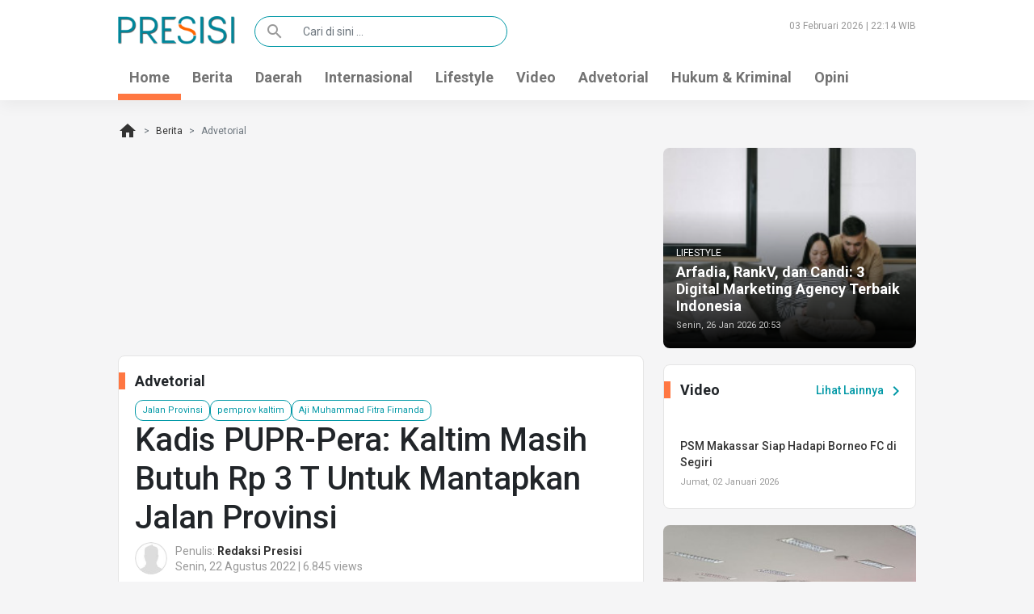

--- FILE ---
content_type: text/html; charset=UTF-8
request_url: https://presisi.co/read/2022/08/22/5674/kadis-pupr-pera-kaltim-masih-butuh-rp-3-t-untuk-mantapkan-jalan-provinsi
body_size: 7207
content:
<!DOCTYPE html>
<html lang="en">
<head>
    <meta charset="utf-8">
    <meta name="viewport" content="width=device-width, initial-scale=1, shrink-to-fit=no">
    <title> Kadis PUPR-Pera: Kaltim Masih Butuh Rp 3 T Untuk Mantapkan Jalan Provinsi  </title>
    <meta charset="utf-8">
    <meta name="viewport" content="width=device-width, initial-scale=1, shrink-to-fit=no">
    <meta name="description" content="Samarinda, Presisi.co - Pemerintah Provinsi Kaltim masih memiliki pekerjaan rumah untuk melengkapi fasilitas akses jalan yang memadai guna memperlancar aktivitas kegiatan masyarakat. Seperti halnya jalan provinsi menuju Kutai Timur (Kutim).
Kepala Dinas Pekerjaan Umum Penataan Ruang dan Perumahan R..." />
    
    <meta property="og:title" content=" Kadis PUPR-Pera: Kaltim Masih Butuh Rp 3 T Untuk Mantapkan Jalan Provinsi  " />
    <meta property="og:description" content="Samarinda, Presisi.co - Pemerintah Provinsi Kaltim masih memiliki pekerjaan rumah untuk melengkapi fasilitas akses jalan yang memadai guna memperlancar aktivitas kegiatan masyarakat. Seperti halnya jalan provinsi menuju Kutai Timur (Kutim).
Kepala Dinas Pekerjaan Umum Penataan Ruang dan Perumahan R..." />
    <meta property="og:type" content="article" />
    <meta property="og:url" content="https://presisi.co/read/2022/08/22/5674/kadis-pupr-pera-kaltim-masih-butuh-rp-3-t-untuk-mantapkan-jalan-provinsi" />
    <meta property="og:image" content="https://presisi.co/assets/images/news/2022/08/kadis-pupr-pera-kaltim-masih-butuh-rp-3-t-untuk-mantapkan-jalan-provinsi-63097e66a5427.jpeg" />
    <meta property="og:site_name" content="presisi.co" />
    <meta property="article:tag" content="jalan-provinsi" /><meta property="article:tag" content="pemprov-kaltim" /><meta property="article:tag" content="aji-muhammad-fitra-firnanda" />    <meta property="article:section" content="Advetorial" />
    <meta property="article:published_time" content="2022-08-22 12:32:00" />
    <meta property="article:modified_time" content="2026-02-02 07:25:33" />
    <meta name="twitter:card" content="summary" />
    <meta name="twitter:title" content=" Kadis PUPR-Pera: Kaltim Masih Butuh Rp 3 T Untuk Mantapkan Jalan Provinsi  " />
    <meta name="twitter:description" content="Samarinda, Presisi.co - Pemerintah Provinsi Kaltim masih memiliki pekerjaan rumah untuk melengkapi fasilitas akses jalan yang memadai guna memperlancar aktivitas kegiatan masyarakat. Seperti halnya jalan provinsi menuju Kutai Timur (Kutim).
Kepala Dinas Pekerjaan Umum Penataan Ruang dan Perumahan R..." />
    <meta name="twitter:image" content="https://presisi.co/assets/images/news/2022/08/kadis-pupr-pera-kaltim-masih-butuh-rp-3-t-untuk-mantapkan-jalan-provinsi-63097e66a5427.jpeg" />
    <meta itemprop="image" content="https://presisi.co/assets/images/news/2022/08/kadis-pupr-pera-kaltim-masih-butuh-rp-3-t-untuk-mantapkan-jalan-provinsi-63097e66a5427.jpeg" />
    <meta name="copyright" content="Copyright 2020" />
    <meta name="language" content="Indonesian" />
    <meta name="distribution" content="Global" />
    <meta name="rating" content="General" />
    <meta name="robots" content="index" />
    <meta name="googlebot" content="all" />
    <meta name="revisit-after" content="1 days" />
    <meta name="dc.title" content="Presisi.Co" />
    <meta name="tgn.name" content="Kalimantan Timur" />
    <meta name="tgn.nation" content="Indonesia" />
    

    <!-- PLUGIN -->
        
    <link rel="stylesheet" href="https://presisi.co/assets/themes/presisi21/css/styles.css">
    <link rel="stylesheet" type="text/css" href="https://presisi.co/assets/themes/presisi21/css/numesa.css?v=1.4">
    <link rel="icon" type="image/png" href="https://presisi.co/assets/themes/presisi21/img/favicon.png">
    <!-- Global site tag (gtag.js) - Google Analytics -->
<script async src="https://www.googletagmanager.com/gtag/js?id=UA-140939934-1"></script>
<script>
    window.dataLayer = window.dataLayer || [];
    function gtag(){dataLayer.push(arguments);}
    gtag('js', new Date());

    gtag('config', 'UA-140939934-1');
</script>

    <!-- Start Alexa Certify Javascript -->
<script type="text/javascript">
    _atrk_opts = { atrk_acct:"qEqlw1WyR620WR", domain:"presisi.co",dynamic: true};
    (function() { var as = document.createElement('script'); as.type = 'text/javascript'; as.async = true; as.src = "https://certify-js.alexametrics.com/atrk.js"; var s = document.getElementsByTagName('script')[0];s.parentNode.insertBefore(as, s); })();
</script>
<noscript><img src="https://certify.alexametrics.com/atrk.gif?account=qEqlw1WyR620WR" style="display:none" height="1" width="1" alt="" /></noscript>
<!-- End Alexa Certify Javascript -->    <!-- Facebook Pixel Code -->
<script>
    !function(f,b,e,v,n,t,s)
    {if(f.fbq)return;n=f.fbq=function(){n.callMethod?
        n.callMethod.apply(n,arguments):n.queue.push(arguments)};
        if(!f._fbq)f._fbq=n;n.push=n;n.loaded=!0;n.version='2.0';
        n.queue=[];t=b.createElement(e);t.async=!0;
        t.src=v;s=b.getElementsByTagName(e)[0];
        s.parentNode.insertBefore(t,s)}(window, document,'script',
        'https://connect.facebook.net/en_US/fbevents.js');
    fbq('init', '619475005315979');
    fbq('track', 'PageView');
</script>
<noscript><img height="1" width="1" style="display:none"
               src="https://www.facebook.com/tr?id=619475005315979&ev=PageView&noscript=1"
    /></noscript>
<!-- End Facebook Pixel Code -->    
    <script id="script">
    var s = document.createElement("script")
    s.src = "https://notix.io/ent/current/enot.min.js"
    s.onload = function (sdk) {
        sdk.startInstall({
            appId: "10054094d6369d6f106d5ccb46d08a3",
            loadSettings: true
        })
    }
    document.head.append(s)
</script>
        <script type="application/ld+json">
{
  "@context": "https://schema.org",
  "@type": "NewsArticle",
  "mainEntityOfPage": {
    "@type": "WebPage",
    "@id": "https://presisi.co/read/2022/08/22/5674/kadis-pupr-pera-kaltim-masih-butuh-rp-3-t-untuk-mantapkan-jalan-provinsi"
  },
  "headline": "Kadis PUPR-Pera: Kaltim Masih Butuh Rp 3 T Untuk Mantapkan Jalan Provinsi",
  "image": [
    "https://presisi.co/assets/images/news/2022/08/kadis-pupr-pera-kaltim-masih-butuh-rp-3-t-untuk-mantapkan-jalan-provinsi-63097e66a5427.jpeg"
   ],
  "datePublished": "2022-08-22 12:32:00",
  "dateModified": "2026-02-02 07:25:33",
  "author": {
    "@type": "Person",
    "name": "Redaksi Presisi"
  },
   "publisher": {
    "@type": "Organization",
    "name": "Presisi.co",
    "logo": {
      "@type": "ImageObject",
      "url": "https://presisi.co/assets/front/img/presisi-logo.png"
    }
  },
  "description": "Samarinda, Presisi.co - Pemerintah Provinsi Kaltim masih memiliki pekerjaan rumah untuk melengkapi fasilitas akses jalan yang memadai guna memperlancar aktivitas kegiatan masyarakat. Seperti halnya jalan provinsi menuju Kutai Timur (Kutim).
Kepala Dinas Pekerjaan Umum Penataan Ruang dan Perumahan R..."
}
</script>
</head><body>
<header>
    <div class="container">
        <div class="row">
            <div class="col-lg-2 col-6">
                <a href="https://presisi.co"><img src="https://presisi.co/assets/themes/presisi21/img/presisi-logo.png" alt="" class="img-fluid logo"></a>
            </div>
            <div class="col-lg-4">
                <form class="search-form" action="https://presisi.co/search">
                    <div class="input-group">
                        <span class="input-group-text" id="basic-addon1"><span class="material-icons">search</span></span>
                        <input type="text" name="s" value="" class="form-control" placeholder="Cari di sini ..." aria-label="Cari di sini ..." aria-describedby="basic-addon1">
                    </div>
                </form>
            </div>
            <div class="col-lg-6">
                <time class="float-end">03 Februari 2026 | 22:14 WIB</time>
            </div>
        </div>
    </div>
    <nav class="navbar navbar-expand-lg navbar-light">
    <div class="container">
        <button class="navbar-toggler" type="button" data-bs-toggle="collapse" data-bs-target="#navbarSupportedContent" aria-controls="navbarSupportedContent" aria-expanded="false" aria-label="Toggle navigation">
            <span class="navbar-toggler-icon"></span>
        </button>
        <div class="collapse navbar-collapse" id="navbarSupportedContent">
            <ul class="navbar-nav me-auto">
                <li class="nav-item active">
                    <a class="nav-link" href="https://presisi.co">Home</a>
                </li>
                <li class="nav-item">
                    <a class="nav-link" href="https://presisi.co/category/berita">Berita</a>
                </li>
                <li class="nav-item">
                    <a class="nav-link" href="https://presisi.co/category/daerah">Daerah</a>
                </li>
                <li class="nav-item">
                    <a class="nav-link" href="https://presisi.co/category/internasional">Internasional</a>
                </li>
                <li class="nav-item">
                    <a class="nav-link" href="https://presisi.co/category/lifestyle">Lifestyle</a>
                </li>
                <li class="nav-item">
                    <a class="nav-link" href="https://presisi.co/video">Video</a>
                </li>
                <li class="nav-item">
                    <a class="nav-link" href="https://presisi.co/category/advetorial">Advetorial</a>
                </li>
                <li class="nav-item">
                    <a class="nav-link" href="https://presisi.co/category/hukum-kriminal">Hukum & Kriminal</a>
                </li>
                <li class="nav-item">
                    <a class="nav-link" href="https://presisi.co/category/opini">Opini</a>
                </li>
                
            </ul>
        </div>
    </div>
</nav></header>    <div class="container">
        <nav style="--bs-breadcrumb-divider: '>';" aria-label="breadcrumb">
    <ol class="breadcrumb">
        <li class="breadcrumb-item"><a href="https://presisi.co"><span class="material-icons">home</span></a></li>
                                                        <li class="breadcrumb-item"><a href="/">Berita</a></li>
                                                                <li class="breadcrumb-item active" aria-current="page">Advetorial</li>
                                        </ol>
</nav>        <div class="row">
            <div class="col-lg-8">
                <div class="full-width-div">
                    <script async src='//compass.adop.cc/assets/js/adop/adop.js?v=10' ></script><ins class='adsbyadop' _adop_zon = '198049fd-6d76-4fa3-94e4-1248b11fafab' _adop_type = 'rs' style='display:inline-block;width:300px;height:250px;' _page_url='' _over_size='auto' _over_zone='{"648x90":"1ea40bda-5c64-413f-96e2-f4722b953700"}' ></ins>                </div>
                <div class="box mainbar">
                    <h3>
                        Advetorial
                    </h3>
                    <div class="inbox">
                        <a href="https://presisi.co/tag/jalan-provinsi" class="btn btn-outline btn-sm">Jalan Provinsi</a><a href="https://presisi.co/tag/pemprov-kaltim" class="btn btn-outline btn-sm">pemprov kaltim</a><a href="https://presisi.co/tag/aji-muhammad-fitra-firnanda" class="btn btn-outline btn-sm">Aji Muhammad Fitra Firnanda</a>                        <h1>Kadis PUPR-Pera: Kaltim Masih Butuh Rp 3 T Untuk Mantapkan Jalan Provinsi</h1>
                        <div class="writer">
                            <img src="https://presisi.co/assets/themes/presisi21/img/default-profile-picture.jpg" alt="">
                            Penulis: <strong>Redaksi Presisi</strong><br>
                            Senin, 22 Agustus 2022 | 6.845 views
                        </div>
                        <figure>
                            <img src="https://presisi.co/assets/images/news/2022/08/kadis-pupr-pera-kaltim-masih-butuh-rp-3-t-untuk-mantapkan-jalan-provinsi-63097e66a5427.jpeg" alt="Kadis PUPR-Pera: Kaltim Masih Butuh Rp 3 T Untuk Mantapkan Jalan Provinsi" class="img-fluid">
                            <figcaption>Kepala Dinas PUPR Pera Kaltim, Aji Muhammad Fitra Firnanda. (Presisi.co)</figcaption>
                        </figure>
                        <p>Samarinda, Presisi.co - Pemerintah Provinsi Kaltim masih memiliki pekerjaan rumah untuk melengkapi fasilitas akses jalan yang memadai guna memperlancar aktivitas kegiatan masyarakat. Seperti halnya jalan provinsi menuju Kutai Timur (Kutim).</p><script async src="https://pagead2.googlesyndication.com/pagead/js/adsbygoogle.js"></script>
<ins class="adsbygoogle"
     style="display:block; text-align:center;"
     data-ad-layout="in-article"
     data-ad-format="fluid"
     data-ad-client="ca-pub-8268505527240538"
     data-ad-slot="8698656404"></ins>
<script>
     (adsbygoogle = window.adsbygoogle || []).push({});
</script>
<p>Kepala Dinas Pekerjaan Umum Penataan Ruang dan Perumahan Rakyat (PUPR Pera) Provinsi Kaltim Aji Muhammad Fitra Firnanda menyebutkan, sampai pada Agustus 2022 ini jumlah meternya dari total dari 895 kilometer, posisi saat ini sudah 75 persen dalam kondisi mantab.</p>
<p>&ldquo;Berarti,&nbsp;75 persen dari 895 ya kurang lebih 600 kilometer. Artinya dalam kondisi baik mantap,&rdquo; kata Fitra, Rabu (17/8/2022).</p>
<p>Sementara untuk jalan provinsi menuju Kutim yang dalam kondisi rusak ringan dan rusak berat masih ada sekitar 200 kilometer. Utamanya ada disepanjang simpang Kaliorang sampai Berau.</p>
<p>&ldquo;Itu daerah sana totalnya sendiri sekitar 400 kilometer. Itu dalam kondisi rusak ringan dan rusak berat. Yang kondisi terbuka belum ter aspal masih ada sekitar 100 Kilometer,&rdquo; sambung Fitra.</p>
<p>Target Rencana Pembangunan Jangka Menengah Daerah (RPJMD) adalah sampai akhir masa jabatan Gubernur Kaltim Isran Noor dan Wakil Gubernur Kaltim Hadi Mulyadi yaitu 2023.</p>
<p>&ldquo;Untuk kondisi jalan itu provinsi 7,8 persen, tetapi insha allah untuk akhir masa jabatan kita melebihi target mudahan bisa sampai 80 an. 2023, kita sedang mengejar sekarang,&rdquo; tegas Fitra.</p>
<p>Menyinggung Kaltim belum merdeka secara fasilitas jalan memadai, Fitra tidak menghindarkan dan menuturkan jika itu karena antara panjang jalan dengan anggaran yang tersedia tidak seimbang.</p>
<p>Disebutkan Fitra, jumlah jalan nasional di Kaltim ada sepanjang 1.700 kilometer, jalan provinsi sepanjang 895 kilometer, jalan kabupaten/kota jika digabung semuanya ada sekitar 8.000 kilometer. Belum termasuk jalan nonstatus.</p>
<p>&ldquo;Untuk jalan nasional saya tidak berikan komentar. Namun untuk jalan provinsi kami butuh anggaran sekitar Rp 3 Triliun lebih untuk mantapkan sekitar 90 persen,&rdquo; kata Fitra.</p>
<p>&ldquo;Spek jalan yang menjadi masalah tahunan dan sering terjadi penambalan jalan itu dipengaruhi dari anggaran. Tetapi setiap perbaikan jalan langsung semuanya, anggaran tidak akan cukup,&rdquo; lanjutnya. (PB/adv/diskominfokaltim)</p>
                        
                        <!-- Go to www.addthis.com/dashboard to customize your tools -->
<div class="addthis_inline_share_toolbox"></div>

                    </div>
                </div>
                
                <div class="news-box box">
    <h3>Baca Juga</h3>
    <div class="box-media row">
                            <div class="media col-lg-6">
            <a href="https://presisi.co/read/2026/02/03/19552/gratispol-diperketat-tidak-memenuhi-ketentuan-otomatis-ditolak"><img src="https://presisi.co/assets/images/news/2026/02/gratispol-diperketat-tidak-memenuhi-ketentuan-otomatis-ditolak-698155317ea28_thumb.jpeg" alt="Gratispol Diperketat, Tidak Memenuhi Ketentuan Otomatis Ditolak"></a>
            <div class="media-body">
                <span class="cat">Berita</span>
                <h4><a href="https://presisi.co/read/2026/02/03/19552/gratispol-diperketat-tidak-memenuhi-ketentuan-otomatis-ditolak">Gratispol Diperketat, Tidak Memenuhi Ketentuan Otomatis Ditolak</a></h4>
                <time>13 jam yang lalu</time>
            </div>
        </div>
                            <div class="media col-lg-6">
            <a href="https://presisi.co/read/2026/01/31/19530/angka-kecelakaan-kerja-bukan-cuma-statistik-pemprov-kaltim-dorong-penguatan-k3"><img src="https://presisi.co/assets/images/news/2026/01/angka-kecelakaan-kerja-bukan-cuma-statistik-pemprov-kaltim-dorong-penguatan-k3-697e079f9fc99_thumb.jpg" alt="Angka Kecelakaan Kerja Bukan Cuma Statistik, Pemprov Kaltim Dorong Penguatan K3"></a>
            <div class="media-body">
                <span class="cat">Berita</span>
                <h4><a href="https://presisi.co/read/2026/01/31/19530/angka-kecelakaan-kerja-bukan-cuma-statistik-pemprov-kaltim-dorong-penguatan-k3">Angka Kecelakaan Kerja Bukan Cuma Statistik, Pemprov Kaltim Dorong Penguatan K3</a></h4>
                <time>Sabtu, 31 Januari 2026</time>
            </div>
        </div>
                            <div class="media col-lg-6">
            <a href="https://presisi.co/read/2026/01/29/19513/jembatan-mahulu-diportal-kendaraan-besar-dilarang-melintas-hingga-kondisi-struktur-jembatan-dipastikan-aman"><img src="https://presisi.co/assets/images/news/2026/01/jembatan-mahulu-diportal-kendaraan-besar-dilarang-melintas-hingga-kondisi-struktur-jembatan-dipastikan-aman-697b0c4eb25c9_thumb.jpg" alt="Jembatan Mahulu Diportal, Kendaraan Besar Dilarang Melintas Hingga Kondisi Struktur Jembatan Dipastikan Aman"></a>
            <div class="media-body">
                <span class="cat">Berita</span>
                <h4><a href="https://presisi.co/read/2026/01/29/19513/jembatan-mahulu-diportal-kendaraan-besar-dilarang-melintas-hingga-kondisi-struktur-jembatan-dipastikan-aman">Jembatan Mahulu Diportal, Kendaraan Besar Dilarang Melintas Hingga Kondisi Struktur Jembatan Dipastikan Aman</a></h4>
                <time>Kamis, 29 Januari 2026</time>
            </div>
        </div>
                            <div class="media col-lg-6">
            <a href="https://presisi.co/read/2026/01/28/19508/masa-depan-ratusan-tenaga-bakti-rimbawan-dishut-kaltim-terancam-akibat-keterbatasan-anggaran"><img src="https://presisi.co/assets/images/news/2026/01/masa-depan-ratusan-tenaga-bakti-rimbawan-dishut-kaltim-terancam-akibat-keterbatasan-anggaran-6979edbf7cd3c_thumb.jpg" alt="Masa Depan Ratusan Tenaga Bakti Rimbawan Dishut Kaltim Terancam Akibat Keterbatasan Anggaran"></a>
            <div class="media-body">
                <span class="cat">Berita</span>
                <h4><a href="https://presisi.co/read/2026/01/28/19508/masa-depan-ratusan-tenaga-bakti-rimbawan-dishut-kaltim-terancam-akibat-keterbatasan-anggaran">Masa Depan Ratusan Tenaga Bakti Rimbawan Dishut Kaltim Terancam Akibat Keterbatasan Anggaran</a></h4>
                <time>Rabu, 28 Januari 2026</time>
            </div>
        </div>
                            <div class="media col-lg-6">
            <a href="https://presisi.co/read/2026/01/27/19495/pemprov-kaltim-klarifikasi-polemik-beasiswa-gratispol-di-itk"><img src="https://presisi.co/assets/images/news/2026/01/pemprov-kaltim-klarifikasi-polemik-beasiswa-gratispol-di-itk-697830b774137_thumb.jpeg" alt="Pemprov Kaltim Klarifikasi Polemik Beasiswa Gratispol di ITK"></a>
            <div class="media-body">
                <span class="cat">Berita</span>
                <h4><a href="https://presisi.co/read/2026/01/27/19495/pemprov-kaltim-klarifikasi-polemik-beasiswa-gratispol-di-itk">Pemprov Kaltim Klarifikasi Polemik Beasiswa Gratispol di ITK</a></h4>
                <time>Selasa, 27 Januari 2026</time>
            </div>
        </div>
                            <div class="media col-lg-6">
            <a href="https://presisi.co/read/2026/01/26/19487/pemprov-kaltim-akan-tempuh-jalur-hukum-imbas-insiden-jembatan-mahulu"><img src="https://presisi.co/assets/images/news/2026/01/pemprov-kaltim-akan-tempuh-jalur-hukum-imbas-insiden-jembatan-mahulu-697748aa7e78a_thumb.jpg" alt="Pemprov Kaltim Akan Tempuh Jalur Hukum Imbas Insiden Jembatan Mahulu"></a>
            <div class="media-body">
                <span class="cat">Berita</span>
                <h4><a href="https://presisi.co/read/2026/01/26/19487/pemprov-kaltim-akan-tempuh-jalur-hukum-imbas-insiden-jembatan-mahulu">Pemprov Kaltim Akan Tempuh Jalur Hukum Imbas Insiden Jembatan Mahulu</a></h4>
                <time>Senin, 26 Januari 2026</time>
            </div>
        </div>
            </div>
</div>
            </div>
            <div class="col-lg-4">
                <figure class="figure main-news main-news-2">
    <a href="https://presisi.co/read/2026/01/26/19493/arfadia-rankv-dan-candi-3-digital-marketing-agency-terbaik-indonesia"><img src="https://presisi.co/assets/images/news/2026/01/arfadia-rankv-dan-candi-3-digital-marketing-agency-terbaik-indonesia-6977755eaa99d_thumb.jpg" class="figure-img img-fluid" alt="Arfadia, RankV, dan Candi: 3 Digital Marketing Agency Terbaik Indonesia"></a>
    <figcaption class="figure-caption">
        <span class="cat">Lifestyle</span>
        <h3><a href="https://presisi.co/read/2026/01/26/19493/arfadia-rankv-dan-candi-3-digital-marketing-agency-terbaik-indonesia">Arfadia, RankV, dan Candi: 3 Digital Marketing Agency Terbaik Indonesia</a></h3>
        <time>Senin, 26 Jan 2026 20:53</time>
    </figcaption>
</figure>
    
                <div class="infografis box video">
    <a href="https://presisi.co/video" class="more float-end">Lihat Lainnya <span class="material-icons">chevron_right</span></a>
    <h3>Video</h3>
    <div class="clearfix"></div>
    <div class="row">
                            <div class="col">
            <a href="https://presisi.co/video/2026/01/02/19333/psm-makassar-siap-hadapi-borneo-fc-di-segiri"><img src="https://img.youtube.com/vi/FFzZ3dlafA0/mqdefault.jpg" class="img-fluid w-100" alt=""></a>
            <h4><a href="https://presisi.co/video/2026/01/02/19333/psm-makassar-siap-hadapi-borneo-fc-di-segiri">PSM Makassar Siap Hadapi Borneo FC di Segiri</a></h4>
            <time>Jumat, 02 Januari 2026</time>
        </div>
            </div>
</div>
                <figure class="figure main-news">
    <a href="https://presisi.co/read/2026/02/03/19564/astra-motor-kalimantan-timur-2-dukung-penuh-honda-dbl-2025-2026-east-kalimantan-series"><img src="https://presisi.co/assets/images/news/2026/02/astra-motor-kalimantan-timur-2-dukung-penuh-honda-dbl-2025-2026-east-kalimantan-series-6981f379eabec.jpg" class="figure-img img-fluid" alt="Astra Motor Kalimantan Timur 2 Dukung Penuh Honda DBL 2025-2026 East Kalimantan Series"></a>
    <figcaption class="figure-caption">
        <span class="cat">Daerah</span>
        <h3><a href="https://presisi.co/read/2026/02/03/19564/astra-motor-kalimantan-timur-2-dukung-penuh-honda-dbl-2025-2026-east-kalimantan-series">Astra Motor Kalimantan Timur 2 Dukung Penuh Honda DBL 2025-2026 East Kalimantan Series</a></h3>
        <time>2 jam yang lalu</time>
    </figcaption>
</figure>
    
                <div class="news-box box">
    <a href="https://presisi.co/category/daerah" class="more float-end">Lihat Lainnya <span class="material-icons">chevron_right</span></a>
    <h3>Daerah</h3>
    <div class="wrap">
        <div class="box-media">
                                        <div class="media">
                <a href="https://presisi.co/read/2026/02/03/19560/ramadan-semakin-dekat-pedagang-penyewa-lapak-di-pasar-pagi-curhat-ke-komisi-ii-dprd-samarinda"><img src="https://presisi.co/assets/images/news/2026/02/ramadan-semakin-dekat-pedagang-penyewa-lapak-di-pasar-pagi-curhat-ke-komisi-ii-dprd-samarinda-6981d61a13b66_thumb.jpg" alt="Ramadan Semakin Dekat, Pedagang Penyewa Lapak di Pasar Pagi Curhat ke Komisi II DPRD Samarinda"></a>
                <div class="media-body">
                    <span class="cat">Daerah</span>
                    <h4><a href="https://presisi.co/read/2026/02/03/19560/ramadan-semakin-dekat-pedagang-penyewa-lapak-di-pasar-pagi-curhat-ke-komisi-ii-dprd-samarinda">Ramadan Semakin Dekat, Pedagang Penyewa Lapak di Pasar Pagi Curhat ke Komisi II DPRD Samarinda</a></h4>
                    <time>4 jam yang lalu</time>
                </div>
            </div>
                                        <div class="media">
                <a href="https://presisi.co/read/2026/02/03/19559/pemkab-kukar-bentuk-tim-identifikasi-dan-verifikasi-konflik-sengketa-lahan-di-5-desa"><img src="https://presisi.co/assets/images/news/2026/02/pemkab-kukar-bentuk-tim-identifikasi-dan-verifikasi-konflik-sengketa-lahan-di-5-desa-6981cc4257b85_thumb.jpg" alt="Pemkab Kukar Bentuk Tim Identifikasi dan Verifikasi Konflik Sengketa Lahan di 5 Desa"></a>
                <div class="media-body">
                    <span class="cat">Daerah</span>
                    <h4><a href="https://presisi.co/read/2026/02/03/19559/pemkab-kukar-bentuk-tim-identifikasi-dan-verifikasi-konflik-sengketa-lahan-di-5-desa">Pemkab Kukar Bentuk Tim Identifikasi dan Verifikasi Konflik Sengketa Lahan di 5 Desa</a></h4>
                    <time>5 jam yang lalu</time>
                </div>
            </div>
                                        <div class="media">
                <a href="https://presisi.co/read/2026/02/02/19546/dilaporkan-fspmi-dprd-kukar-beri-tenggat-waktu-bagi-perusahaan-alih-daya-serahkan-data-pekerja"><img src="https://presisi.co/assets/images/news/2026/02/dilaporkan-fspmi-dprd-kukar-beri-tenggat-waktu-bagi-perusahaan-alih-daya-serahkan-data-pekerja-698099d56a416_thumb.jpg" alt="Dilaporkan FSPMI, DPRD Kukar Beri Tenggat Waktu Bagi Perusahaan Alih Daya Serahkan Data Pekerja"></a>
                <div class="media-body">
                    <span class="cat">Daerah</span>
                    <h4><a href="https://presisi.co/read/2026/02/02/19546/dilaporkan-fspmi-dprd-kukar-beri-tenggat-waktu-bagi-perusahaan-alih-daya-serahkan-data-pekerja">Dilaporkan FSPMI, DPRD Kukar Beri Tenggat Waktu Bagi Perusahaan Alih Daya Serahkan Data Pekerja</a></h4>
                    <time>1 hari yang lalu</time>
                </div>
            </div>
                                        <div class="media">
                <a href="https://presisi.co/read/2026/01/31/19525/milad-ke-21-pusaka-tegaskan-komitmen-jaga-nkri-dan-dukung-pembangunan-ikn"><img src="https://presisi.co/assets/images/news/2026/01/milad-ke-21-pusaka-tegaskan-komitmen-jaga-nkri-dan-dukung-pembangunan-ikn-697dbc67363b2_thumb.jpg" alt="Milad ke-21, Pusaka Tegaskan Komitmen Jaga NKRI dan Dukung Pembangunan IKN"></a>
                <div class="media-body">
                    <span class="cat">Daerah</span>
                    <h4><a href="https://presisi.co/read/2026/01/31/19525/milad-ke-21-pusaka-tegaskan-komitmen-jaga-nkri-dan-dukung-pembangunan-ikn">Milad ke-21, Pusaka Tegaskan Komitmen Jaga NKRI dan Dukung Pembangunan IKN</a></h4>
                    <time>Sabtu, 31 Jan 2026 15:19</time>
                </div>
            </div>
                                        <div class="media">
                <a href="https://presisi.co/read/2026/01/30/19516/kejar-predikat-rbra-utama-dp2pa-samarinda-gelar-simulasi-kebencanaan-di-taman-cerdas-pkk"><img src="https://presisi.co/assets/images/news/2026/01/kejar-predikat-rbra-utama-dp2pa-samarinda-gelar-simulasi-kebencanaan-di-taman-cerdas-pkk-697c42f8a6652_thumb.jpg" alt="Kejar Predikat RBRA Utama, DP2PA Samarinda Gelar Simulasi Kebencanaan di Taman Cerdas PKK"></a>
                <div class="media-body">
                    <span class="cat">Daerah</span>
                    <h4><a href="https://presisi.co/read/2026/01/30/19516/kejar-predikat-rbra-utama-dp2pa-samarinda-gelar-simulasi-kebencanaan-di-taman-cerdas-pkk">Kejar Predikat RBRA Utama, DP2PA Samarinda Gelar Simulasi Kebencanaan di Taman Cerdas PKK</a></h4>
                    <time>Jumat, 30 Jan 2026 12:32</time>
                </div>
            </div>
                    </div>
    </div>
</div>
                <div class="infografis box">
    <a href="https://presisi.co/infografis" class="more float-end">Lihat Lainnya <span class="material-icons">chevron_right</span></a>
    <h3>Infografis</h3>
    <div class="clearfix"></div>
    <div class="row">
                            <div class="col">
            <a href="https://presisi.co/read-infografis/2025/11/21/18904/pemkot-samarinda-tawarkan-dua-skema-untuk-developer-rumah-mbr"><img src="https://presisi.co/assets/images/infografis/2025/11/691fd343ebbb71763693379-pemkot.png" class="img-fluid w-100" alt=""></a>
        </div>
                </div>
</div>
                
            </div>
        </div>
    </div>
<footer>
    <div class="container">
        <div class="row">
            <div class="col-lg-2 col-6">
                <img src="https://presisi.co/assets/themes/presisi21/img/presisi-logo.png" alt="">
                <a href="https://id.seedbacklink.com/"><img title="Seedbacklink" src="https://id.seedbacklink.com/wp-content/uploads/2023/11/Badge-Seedbacklink_Artboard-1-webp-version.webp" alt="Seedbacklink" width="100%" height="auto"></a>
            </div>
            <div class="col-lg-3">
                <p>Presisi.co berada dibawah naungan PT.Nur Citra Mulia. Ini adalah semangat kami untuk menyajikan
                    segala jenis informasi baik tulisan, foto dan juga video kepada para pembaca.</p>
                <p>Kehadiran Presisi diharapkan mampu menjadi salah satu media alternatif yang konstruktif, kolaboratif
                    dan mengedukasi masyarakat.</p>
            </div>
            <div class="col-lg-3"></div>
            <div class="col-lg-2 col-4">
                <ul>
                    <li><a href="https://presisi.co/page/tentang-kami">Tentang Presisi</a></li>
                    <li><a href="https://presisi.co/page/redaksi">Redaksi</a></li>
                    <li><a href="https://presisi.co/page/pedoman-media-siber">Pedoman Media Siber</a></li>
                    <li><a href="https://presisi.co/page/hubungi-kami">Hubungi Kami</a></li>
                </ul>
            </div>
            <div class="col-lg-1 col-4">
                <ul>
                    <li><a href="">Facebook</a></li>
                    <li><a href="">Instagram</a></li>
                    <li><a href="">Twitter</a></li>
                    <li><a href="">Youtube</a></li>
                </ul>
            </div>
            <div class="col-lg-1 col-4">
                <ul>
                    <li><a href="">Bantuan</a></li>
                    <li><a href="">Iklan</a></li>
                    <li><a href="">Karir</a></li>
                </ul>
            </div>
        </div>
    </div>
</footer><!-- Go to www.addthis.com/dashboard to customize your tools --> <script type="text/javascript" src="//s7.addthis.com/js/300/addthis_widget.js#pubid=ra-5e1bb97843f23b8f"></script><!-- JavaScript Bundle with Popper -->
<script src="https://cdn.jsdelivr.net/npm/bootstrap@5.0.0-beta1/dist/js/bootstrap.bundle.min.js" integrity="sha384-ygbV9kiqUc6oa4msXn9868pTtWMgiQaeYH7/t7LECLbyPA2x65Kgf80OJFdroafW" crossorigin="anonymous"></script>
<script defer src="https://static.cloudflareinsights.com/beacon.min.js/vcd15cbe7772f49c399c6a5babf22c1241717689176015" integrity="sha512-ZpsOmlRQV6y907TI0dKBHq9Md29nnaEIPlkf84rnaERnq6zvWvPUqr2ft8M1aS28oN72PdrCzSjY4U6VaAw1EQ==" data-cf-beacon='{"version":"2024.11.0","token":"2f55dd16fe1c4d818ce03e4af7f0a722","r":1,"server_timing":{"name":{"cfCacheStatus":true,"cfEdge":true,"cfExtPri":true,"cfL4":true,"cfOrigin":true,"cfSpeedBrain":true},"location_startswith":null}}' crossorigin="anonymous"></script>
</body>
</html>

--- FILE ---
content_type: text/html; charset=utf-8
request_url: https://www.google.com/recaptcha/api2/aframe
body_size: 267
content:
<!DOCTYPE HTML><html><head><meta http-equiv="content-type" content="text/html; charset=UTF-8"></head><body><script nonce="dUhSMmS1Bh_gWeB-2WfKSA">/** Anti-fraud and anti-abuse applications only. See google.com/recaptcha */ try{var clients={'sodar':'https://pagead2.googlesyndication.com/pagead/sodar?'};window.addEventListener("message",function(a){try{if(a.source===window.parent){var b=JSON.parse(a.data);var c=clients[b['id']];if(c){var d=document.createElement('img');d.src=c+b['params']+'&rc='+(localStorage.getItem("rc::a")?sessionStorage.getItem("rc::b"):"");window.document.body.appendChild(d);sessionStorage.setItem("rc::e",parseInt(sessionStorage.getItem("rc::e")||0)+1);localStorage.setItem("rc::h",'1770131678499');}}}catch(b){}});window.parent.postMessage("_grecaptcha_ready", "*");}catch(b){}</script></body></html>